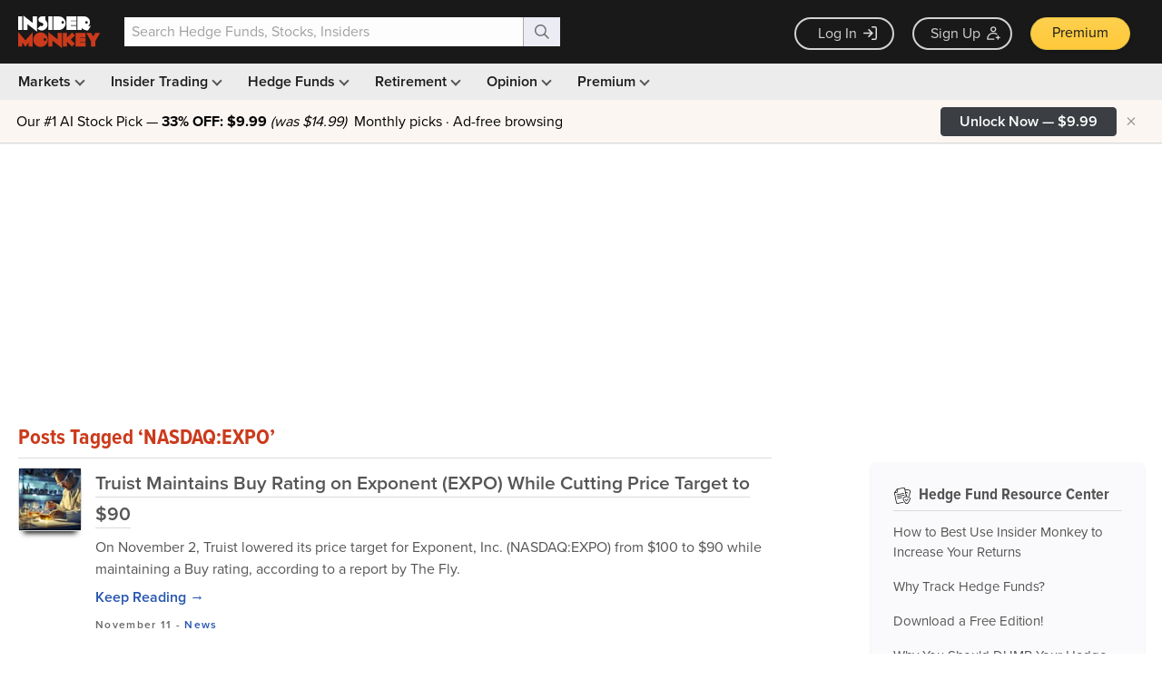

--- FILE ---
content_type: text/html; charset=UTF-8
request_url: https://www.insidermonkey.com/blog/tag/nasdaqexpo/
body_size: 1696
content:
<!DOCTYPE html>
<html lang="en">
<head>
    <meta charset="utf-8">
    <meta name="viewport" content="width=device-width, initial-scale=1">
    <title></title>
    <style>
        body {
            font-family: "Arial";
        }
    </style>
    <script type="text/javascript">
    window.awsWafCookieDomainList = [];
    window.gokuProps = {
"key":"AQIDAHjcYu/GjX+QlghicBgQ/7bFaQZ+m5FKCMDnO+vTbNg96AGgVfNoPZxmBmXmwWQdhDjVAAAAfjB8BgkqhkiG9w0BBwagbzBtAgEAMGgGCSqGSIb3DQEHATAeBglghkgBZQMEAS4wEQQMQlGjVYdRgdA+Bo/WAgEQgDssKwLjo3wL7BS13ERQl0Pf3m9moFpzPX1CeK+1vwl233SM7kD9v3KdvDl7Kxs3FQpTkcPK2NMWVlpGPw==",
          "iv":"CgAEXTdZPwAABkwZ",
          "context":"2gYrtZD8WHeJeXUD8HDmCaFOTYkhjuq0U/bTKG4WTrwn277OhltP8PnLP5zqCVeGF47FjPCBn+DwOy63D6wFUbiW6zdEpSg2oBHgZ0TXRigKz4gNM5TDt6fZ+ohyuWHGqK5tFRqrfPCbEXuducCG2gNEnCtMKXlv0oqelHALKeJ0pV6IGLreO0S1f0axyS0645rcqdNpXUJTsGvsNRyEULnddT/0pScseDDRxJTA39c4obwlm4QlKKBJ9HE/TgambMlPxHCtGMbtcvFWm84NmVmeWRRHNJ0UeGJqNcIJW7Kj5pV13HnrHUN7B88lYAICHUXg6bHGyWQLDfzC3j+65NTPWAoSABX5T+ToABJQf0EYBI4fUZBiNtsnchrG1TZMqQ=="
};
    </script>
    <script src="https://1ce4657079f1.7eb4f715.us-west-1.token.awswaf.com/1ce4657079f1/d4f1ea11d536/54d69bf61201/challenge.js"></script>
</head>
<body>
    <div id="challenge-container"></div>
    <script type="text/javascript">
        AwsWafIntegration.saveReferrer();
        AwsWafIntegration.checkForceRefresh().then((forceRefresh) => {
            if (forceRefresh) {
                AwsWafIntegration.forceRefreshToken().then(() => {
                    window.location.reload(true);
                });
            } else {
                AwsWafIntegration.getToken().then(() => {
                    window.location.reload(true);
                });
            }
        });
    </script>
    <noscript>
        <h1>JavaScript is disabled</h1>
        In order to continue, we need to verify that you're not a robot.
        This requires JavaScript. Enable JavaScript and then reload the page.
    </noscript>
</body>
</html>

--- FILE ---
content_type: text/html; charset=utf-8
request_url: https://www.google.com/recaptcha/api2/aframe
body_size: 265
content:
<!DOCTYPE HTML><html><head><meta http-equiv="content-type" content="text/html; charset=UTF-8"></head><body><script nonce="OmfUEqrDf0Cf_qnwhqmusw">/** Anti-fraud and anti-abuse applications only. See google.com/recaptcha */ try{var clients={'sodar':'https://pagead2.googlesyndication.com/pagead/sodar?'};window.addEventListener("message",function(a){try{if(a.source===window.parent){var b=JSON.parse(a.data);var c=clients[b['id']];if(c){var d=document.createElement('img');d.src=c+b['params']+'&rc='+(localStorage.getItem("rc::a")?sessionStorage.getItem("rc::b"):"");window.document.body.appendChild(d);sessionStorage.setItem("rc::e",parseInt(sessionStorage.getItem("rc::e")||0)+1);localStorage.setItem("rc::h",'1769105305077');}}}catch(b){}});window.parent.postMessage("_grecaptcha_ready", "*");}catch(b){}</script></body></html>

--- FILE ---
content_type: application/javascript
request_url: https://prism.app-us1.com/?a=69633062&u=https%3A%2F%2Fwww.insidermonkey.com%2Fblog%2Ftag%2Fnasdaqexpo%2F&r=https%3A%2F%2Fwww.insidermonkey.com%2Fblog%2Ftag%2Fnasdaqexpo%2F
body_size: 136
content:
window.visitorGlobalObject=window.visitorGlobalObject||window.prismGlobalObject;window.visitorGlobalObject.setVisitorId('1c723fd3-6de6-4fbe-8246-1093b26e3c17', '69633062');window.visitorGlobalObject.setWhitelistedServices('tracking', '69633062');